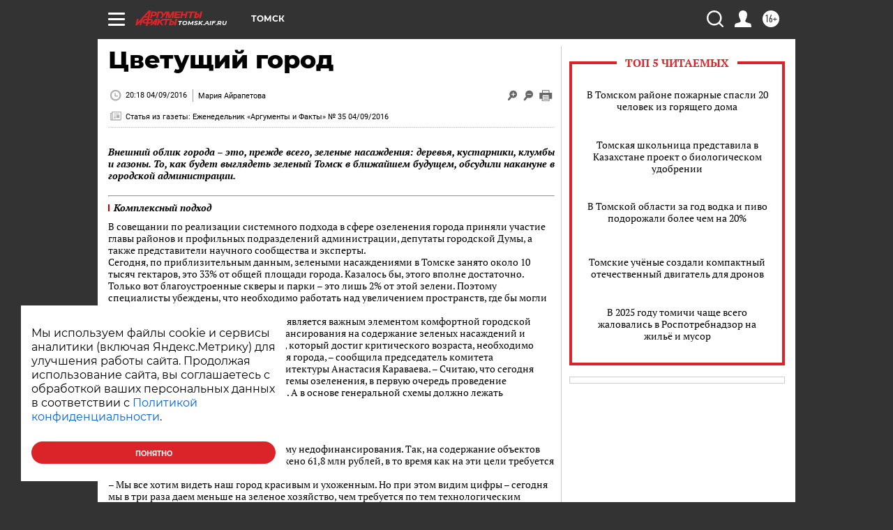

--- FILE ---
content_type: text/html
request_url: https://tns-counter.ru/nc01a**R%3Eundefined*aif_ru/ru/UTF-8/tmsec=aif_ru/22019105***
body_size: -72
content:
0821750569742BE2X1769221090:0821750569742BE2X1769221090